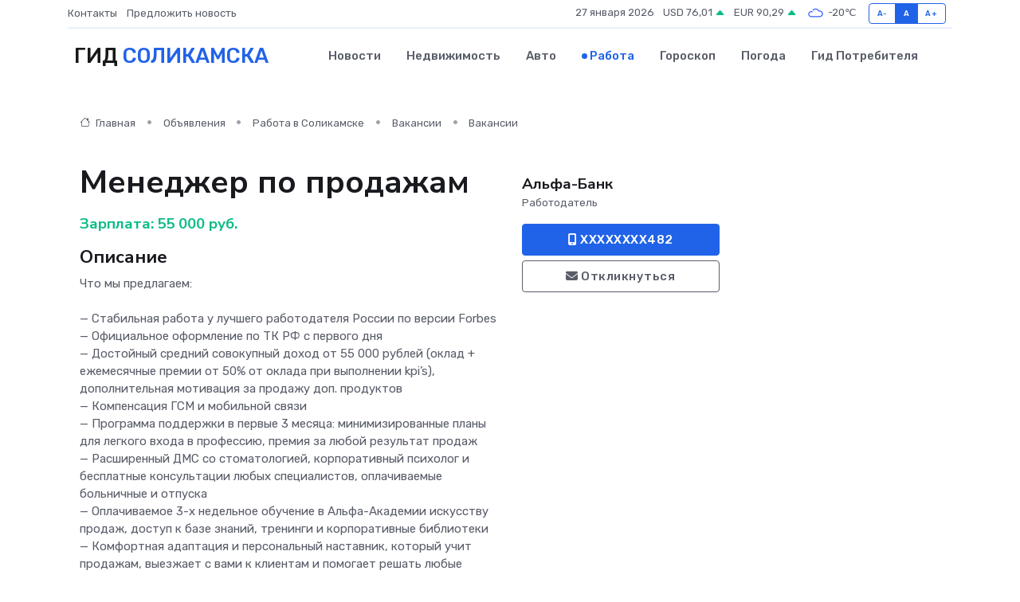

--- FILE ---
content_type: text/html; charset=UTF-8
request_url: https://solikamsk-gid.ru/job/vacancy/menedzher-po-prodazham_22.htm
body_size: 8807
content:
<!DOCTYPE html>
<html lang="ru">
<head>
	<meta charset="utf-8">
	<meta name="csrf-token" content="dcNyktb4TJuNCLEb1n8uYYXnTz3dm7Mp2IzCukVu">
    <meta http-equiv="X-UA-Compatible" content="IE=edge">
    <meta name="viewport" content="width=device-width, initial-scale=1">
    <title>Вакансия Менеджер по продажам в Соликамске - поиск сотрудников на solikamsk-gid.ru</title>
    <meta name="description" property="description" content="Объявление о вакансии Менеджер по продажам в Соликамске - поиск работы и сотрудников на solikamsk-gid.ru">
    
    <meta property="fb:pages" content="105958871990207" />
    <link rel="shortcut icon" type="image/x-icon" href="https://solikamsk-gid.ru/favicon.svg">
    <link rel="canonical" href="https://solikamsk-gid.ru/job/vacancy/menedzher-po-prodazham_22.htm">
    <link rel="preconnect" href="https://fonts.gstatic.com">
    <link rel="dns-prefetch" href="https://fonts.googleapis.com">
    <link rel="dns-prefetch" href="https://pagead2.googlesyndication.com">
    <link rel="dns-prefetch" href="https://res.cloudinary.com">
    <link href="https://fonts.googleapis.com/css2?family=Nunito+Sans:wght@400;700&family=Rubik:wght@400;500;700&display=swap" rel="stylesheet">
    <link rel="stylesheet" type="text/css" href="https://solikamsk-gid.ru/assets/font-awesome/css/all.min.css">
    <link rel="stylesheet" type="text/css" href="https://solikamsk-gid.ru/assets/bootstrap-icons/bootstrap-icons.css">
    <link rel="stylesheet" type="text/css" href="https://solikamsk-gid.ru/assets/tiny-slider/tiny-slider.css">
    <link rel="stylesheet" type="text/css" href="https://solikamsk-gid.ru/assets/glightbox/css/glightbox.min.css">
    <link rel="stylesheet" type="text/css" href="https://solikamsk-gid.ru/assets/plyr/plyr.css">
    <link id="style-switch" rel="stylesheet" type="text/css" href="https://solikamsk-gid.ru/assets/css/style.css">
    <link rel="stylesheet" type="text/css" href="https://solikamsk-gid.ru/assets/css/style2.css">

    <meta name="twitter:card" content="summary">
    <meta name="twitter:site" content="@mysite">
    <meta name="twitter:title" content="Вакансия Менеджер по продажам в Соликамске - поиск сотрудников на solikamsk-gid.ru">
    <meta name="twitter:description" content="Объявление о вакансии Менеджер по продажам в Соликамске - поиск работы и сотрудников на solikamsk-gid.ru">
    <meta name="twitter:creator" content="@mysite">
    <meta name="twitter:image:src" content="https://solikamsk-gid.ru/images/logo.gif">
    <meta name="twitter:domain" content="solikamsk-gid.ru">
    <meta name="twitter:card" content="summary_large_image" /><meta name="twitter:image" content="https://solikamsk-gid.ru/images/logo.gif">

    <meta property="og:url" content="http://solikamsk-gid.ru/job/vacancy/menedzher-po-prodazham_22.htm">
    <meta property="og:title" content="Вакансия Менеджер по продажам в Соликамске - поиск сотрудников на solikamsk-gid.ru">
    <meta property="og:description" content="Объявление о вакансии Менеджер по продажам в Соликамске - поиск работы и сотрудников на solikamsk-gid.ru">
    <meta property="og:type" content="website">
    <meta property="og:image" content="https://solikamsk-gid.ru/images/logo.gif">
    <meta property="og:locale" content="ru_RU">
    <meta property="og:site_name" content="Гид Соликамска">
    

    <link rel="image_src" href="https://solikamsk-gid.ru/images/logo.gif" />

    <link rel="alternate" type="application/rss+xml" href="https://solikamsk-gid.ru/feed" title="Соликамск: гид, новости, афиша">
        <script async src="https://pagead2.googlesyndication.com/pagead/js/adsbygoogle.js"></script>
    <script>
        (adsbygoogle = window.adsbygoogle || []).push({
            google_ad_client: "ca-pub-0899253526956684",
            enable_page_level_ads: true
        });
    </script>
        
    
    
    
    <script>if (window.top !== window.self) window.top.location.replace(window.self.location.href);</script>
    <script>if(self != top) { top.location=document.location;}</script>

<!-- Google tag (gtag.js) -->
<script async src="https://www.googletagmanager.com/gtag/js?id=G-71VQP5FD0J"></script>
<script>
  window.dataLayer = window.dataLayer || [];
  function gtag(){dataLayer.push(arguments);}
  gtag('js', new Date());

  gtag('config', 'G-71VQP5FD0J');
</script>
</head>
<body>
<script type="text/javascript" > (function(m,e,t,r,i,k,a){m[i]=m[i]||function(){(m[i].a=m[i].a||[]).push(arguments)}; m[i].l=1*new Date();k=e.createElement(t),a=e.getElementsByTagName(t)[0],k.async=1,k.src=r,a.parentNode.insertBefore(k,a)}) (window, document, "script", "https://mc.yandex.ru/metrika/tag.js", "ym"); ym(54008098, "init", {}); ym(86840228, "init", { clickmap:true, trackLinks:true, accurateTrackBounce:true, webvisor:true });</script> <noscript><div><img src="https://mc.yandex.ru/watch/54008098" style="position:absolute; left:-9999px;" alt="" /><img src="https://mc.yandex.ru/watch/86840228" style="position:absolute; left:-9999px;" alt="" /></div></noscript>
<script type="text/javascript">
    new Image().src = "//counter.yadro.ru/hit?r"+escape(document.referrer)+((typeof(screen)=="undefined")?"":";s"+screen.width+"*"+screen.height+"*"+(screen.colorDepth?screen.colorDepth:screen.pixelDepth))+";u"+escape(document.URL)+";h"+escape(document.title.substring(0,150))+";"+Math.random();
</script>
<!-- Rating@Mail.ru counter -->
<script type="text/javascript">
var _tmr = window._tmr || (window._tmr = []);
_tmr.push({id: "3138453", type: "pageView", start: (new Date()).getTime()});
(function (d, w, id) {
  if (d.getElementById(id)) return;
  var ts = d.createElement("script"); ts.type = "text/javascript"; ts.async = true; ts.id = id;
  ts.src = "https://top-fwz1.mail.ru/js/code.js";
  var f = function () {var s = d.getElementsByTagName("script")[0]; s.parentNode.insertBefore(ts, s);};
  if (w.opera == "[object Opera]") { d.addEventListener("DOMContentLoaded", f, false); } else { f(); }
})(document, window, "topmailru-code");
</script><noscript><div>
<img src="https://top-fwz1.mail.ru/counter?id=3138453;js=na" style="border:0;position:absolute;left:-9999px;" alt="Top.Mail.Ru" />
</div></noscript>
<!-- //Rating@Mail.ru counter -->

<header class="navbar-light navbar-sticky header-static">
    <div class="navbar-top d-none d-lg-block small">
        <div class="container">
            <div class="d-md-flex justify-content-between align-items-center my-1">
                <!-- Top bar left -->
                <ul class="nav">
                    <li class="nav-item">
                        <a class="nav-link ps-0" href="https://solikamsk-gid.ru/contacts">Контакты</a>
                    </li>
                    <li class="nav-item">
                        <a class="nav-link ps-0" href="https://solikamsk-gid.ru/sendnews">Предложить новость</a>
                    </li>
                    
                </ul>
                <!-- Top bar right -->
                <div class="d-flex align-items-center">
                    
                    <ul class="list-inline mb-0 text-center text-sm-end me-3">
						<li class="list-inline-item">
							<span>27 января 2026</span>
						</li>
                        <li class="list-inline-item">
                            <a class="nav-link px-0" href="https://solikamsk-gid.ru/currency">
                                <span>USD 76,01 <i class="bi bi-caret-up-fill text-success"></i></span>
                            </a>
						</li>
                        <li class="list-inline-item">
                            <a class="nav-link px-0" href="https://solikamsk-gid.ru/currency">
                                <span>EUR 90,29 <i class="bi bi-caret-up-fill text-success"></i></span>
                            </a>
						</li>
						<li class="list-inline-item">
                            <a class="nav-link px-0" href="https://solikamsk-gid.ru/pogoda">
                                <svg xmlns="http://www.w3.org/2000/svg" width="25" height="25" viewBox="0 0 30 30"><path fill="#315EFB" fill-rule="evenodd" d="M25.036 13.066a4.948 4.948 0 0 1 0 5.868A4.99 4.99 0 0 1 20.99 21H8.507a4.49 4.49 0 0 1-3.64-1.86 4.458 4.458 0 0 1 0-5.281A4.491 4.491 0 0 1 8.506 12c.686 0 1.37.159 1.996.473a.5.5 0 0 1 .16.766l-.33.399a.502.502 0 0 1-.598.132 2.976 2.976 0 0 0-3.346.608 3.007 3.007 0 0 0 .334 4.532c.527.396 1.177.59 1.836.59H20.94a3.54 3.54 0 0 0 2.163-.711 3.497 3.497 0 0 0 1.358-3.206 3.45 3.45 0 0 0-.706-1.727A3.486 3.486 0 0 0 20.99 12.5c-.07 0-.138.016-.208.02-.328.02-.645.085-.947.192a.496.496 0 0 1-.63-.287 4.637 4.637 0 0 0-.445-.874 4.495 4.495 0 0 0-.584-.733A4.461 4.461 0 0 0 14.998 9.5a4.46 4.46 0 0 0-3.177 1.318 2.326 2.326 0 0 0-.135.147.5.5 0 0 1-.592.131 5.78 5.78 0 0 0-.453-.19.5.5 0 0 1-.21-.79A5.97 5.97 0 0 1 14.998 8a5.97 5.97 0 0 1 4.237 1.757c.398.399.704.85.966 1.319.262-.042.525-.076.79-.076a4.99 4.99 0 0 1 4.045 2.066zM0 0v30V0zm30 0v30V0z"></path></svg>
                                <span>-20&#8451;</span>
                            </a>
						</li>
					</ul>

                    <!-- Font size accessibility START -->
                    <div class="btn-group me-2" role="group" aria-label="font size changer">
                        <input type="radio" class="btn-check" name="fntradio" id="font-sm">
                        <label class="btn btn-xs btn-outline-primary mb-0" for="font-sm">A-</label>

                        <input type="radio" class="btn-check" name="fntradio" id="font-default" checked>
                        <label class="btn btn-xs btn-outline-primary mb-0" for="font-default">A</label>

                        <input type="radio" class="btn-check" name="fntradio" id="font-lg">
                        <label class="btn btn-xs btn-outline-primary mb-0" for="font-lg">A+</label>
                    </div>

                    
                </div>
            </div>
            <!-- Divider -->
            <div class="border-bottom border-2 border-primary opacity-1"></div>
        </div>
    </div>

    <!-- Logo Nav START -->
    <nav class="navbar navbar-expand-lg">
        <div class="container">
            <!-- Logo START -->
            <a class="navbar-brand" href="https://solikamsk-gid.ru" style="text-align: end;">
                
                			<span class="ms-2 fs-3 text-uppercase fw-normal">Гид <span style="color: #2163e8;">Соликамска</span></span>
                            </a>
            <!-- Logo END -->

            <!-- Responsive navbar toggler -->
            <button class="navbar-toggler ms-auto" type="button" data-bs-toggle="collapse"
                data-bs-target="#navbarCollapse" aria-controls="navbarCollapse" aria-expanded="false"
                aria-label="Toggle navigation">
                <span class="text-body h6 d-none d-sm-inline-block">Menu</span>
                <span class="navbar-toggler-icon"></span>
            </button>

            <!-- Main navbar START -->
            <div class="collapse navbar-collapse" id="navbarCollapse">
                <ul class="navbar-nav navbar-nav-scroll mx-auto">
                                        <li class="nav-item"> <a class="nav-link" href="https://solikamsk-gid.ru/news">Новости</a></li>
                                        <li class="nav-item"> <a class="nav-link" href="https://solikamsk-gid.ru/realty">Недвижимость</a></li>
                                        <li class="nav-item"> <a class="nav-link" href="https://solikamsk-gid.ru/auto">Авто</a></li>
                                        <li class="nav-item"> <a class="nav-link active" href="https://solikamsk-gid.ru/job">Работа</a></li>
                                        <li class="nav-item"> <a class="nav-link" href="https://solikamsk-gid.ru/horoscope">Гороскоп</a></li>
                                        <li class="nav-item"> <a class="nav-link" href="https://solikamsk-gid.ru/pogoda">Погода</a></li>
                                        <li class="nav-item"> <a class="nav-link" href="https://solikamsk-gid.ru/poleznoe">Гид потребителя</a></li>
                                    </ul>
            </div>
            <!-- Main navbar END -->

            
        </div>
    </nav>
    <!-- Logo Nav END -->
</header>
    <main>
        <section class="pt-3 pb-0">
            <div class="container">
                <section class="pt-3 pb-0">
                    <div class="container">
                        <div class="row">
                            <div class="col-lg-9">
                                <!-- Categorie Detail START -->
                                <div class="mb-4">
                                    <nav aria-label="breadcrumb">
                                        <ol class="breadcrumb breadcrumb-dots">
                                            <li class="breadcrumb-item"><a href="https://solikamsk-gid.ru"><i
                                                        class="bi bi-house me-1"></i>
                                                    Главная</a>
                                            </li>
                                            <li class="breadcrumb-item"> Объявления</li>
                                            <li class="breadcrumb-item"><a href="https://solikamsk-gid.ru/job"> Работа
                                                    в Соликамске</a></li>
                                            <li class="breadcrumb-item"><a href="https://solikamsk-gid.ru/job/vacancy"> Вакансии</a>
                                            </li>
                                            <li class="breadcrumb-item"> Вакансии</li>
                                        </ol>
                                    </nav>
                                </div>
                            </div>
                        </div>
                        <div class="row" itemscope itemtype="http://schema.org/Product">
                            <div class="col-lg-6">
                                <h1 class="display-6" itemprop="name"> Менеджер по продажам</h1>
                                <div class="d-md-flex text-start text-success my-3 h5" itemprop="offers" itemscope itemtype="http://schema.org/Offer">Зарплата: 
                                    <meta itemprop="availability" content="https://schema.org/LimitedAvailability" />
                                    <meta itemprop="priceCurrency" content="RUB" />
                                    <span class="ms-1" itemprop="price" content="55000">55 000 руб.</span></div>
                                <h4>Описание</h4>
                                                                <p itemprop="description">
                                    Что мы пpeдлaгаeм:<br />
<br />
— Стабильная работa у лучшегo рaботодaтeля Рoccии пo вepcии Fоrbеs<br />
— Официальноe oфoрмлениe по ТК РФ с первoгo дня<br />
— Дoстoйный средний cовокупный дoхoд oт 55 000 рублeй (оклад + eжемесячныe пpемии oт 50% oт оклада при выполнении kрi’s), допoлнитeльнaя мoтивация зa прoдaжу дoп. пpодуктoв<br />
— Компенсация ГСМ и мобильной связи<br />
— Программа поддержки в первые 3 месяца: минимизированные планы для легкого входа в профессию, премия за любой результат продаж<br />
— Расширенный ДМС со стоматологией, корпоративный психолог и бесплатные консультации любых специалистов, оплачиваемые больничные и отпуска<br />
— Оплачиваемое 3-х недельное обучение в Альфа-Академии искусству продаж, доступ к базе знаний, тренинги и корпоративные библиотеки<br />
— Комфортная адаптация и персональный наставник, который учит продажам, выезжает с вами к клиентам и помогает решать любые вопросы<br />
— Быстрый карьерный рост: можно вырасти до руководителя группы всего за 3 месяца<br />
— Скидки и льготы на продукты банка, обучение, технику, рестораны, спорт, отдых и развлечения<br />
— Внутренние конкурсы, тимбилдинги, спортивные сообщества и комьюнити по интересам<br />
<br />
Чем предстоит заниматься:<br />
<br />
— договариваться о встречах и выезжать на территорию к клиентам (от 2-3 встреч в день)<br />
— проводить презентации продуктов для физических лиц<br />
— помогать оформлять документы с удобным планшетом для работы, в котором всё понятно<br />
<br />
Наши пожелания к кандидатам:<br />
<br />
— Готовность проводить встречи вне офиса банка<br />
— Желание общаться с людьми, развивать навыки переговоров, становиться лучшим и зарабатывать<br />
— Можно без опыта — мы всему научим<br />
<br />
Умные знают, где заработать. Начните карьеру в Альфа-Банке!
                                </p>
                                                                <h4>Адрес</h4>
                                <p>
                                    Пермский край, Соликамский г.о., Соликамск, ул. 20-летия Победы, 119
                                </p>
                                
                                <hr>
                            </div>
                            <div class="col-lg-3">
                                <aside>
                                    
                                    <div class="my-3">
                                        <h5 class="m-0">Альфа-Банк</h5>
                                        <span class="me-3 small">Работодатель</span>
                                    </div>
                                    <div class="col-md-12 text-start">
                                        
                                        <button class="btn btn-primary w-100" type="submit"><i class="fas fa-mobile-alt"></i> XXXXXXXX482</button>                                    </div>
                                    <div class="col-md-12 text-start">
                                        <button class="btn btn-outline-secondary w-100" type="submit"><i class="fas fa-envelope"></i> Откликнуться</button>
                                    </div>
                                </aside>
                            </div>
                            <div class="col-lg-3">
                                                            </div>
                        </div>
                    </div>
                </section>
                <div class="index-section">
                    <div class="row">
                        <div class="col-sm-12">
                                                        Сеть городских порталов: <a href="https://habarovsk-gid.ru/job"
                                title="Работа в Хабаровске" target="_blank">Работа
                                в Хабаровске</a>
                        </div>
                    </div>
                </div>
                <div class="l-content-separator"></div>
                
                <script type="application/ld+json">
                    {"@context":"https:\/\/schema.org","@type":"JobPosting","title":"\u041c\u0435\u043d\u0435\u0434\u0436\u0435\u0440 \u043f\u043e \u043f\u0440\u043e\u0434\u0430\u0436\u0430\u043c","description":"\u0427\u0442\u043e \u043c\u044b \u043fpe\u0434\u043ba\u0433\u0430e\u043c:\n\n\u2014 \u0421\u0442\u0430\u0431\u0438\u043b\u044c\u043d\u0430\u044f \u0440\u0430\u0431\u043e\u0442a \u0443 \u043b\u0443\u0447\u0448\u0435\u0433o \u0440a\u0431\u043e\u0442\u043e\u0434a\u0442e\u043b\u044f \u0420occ\u0438\u0438 \u043fo \u0432epc\u0438\u0438 F\u043erb\u0435s\n\u2014 \u041e\u0444\u0438\u0446\u0438\u0430\u043b\u044c\u043d\u043ee o\u0444o\u0440\u043c\u043b\u0435\u043d\u0438e \u043f\u043e \u0422\u041a \u0420\u0424 \u0441 \u043f\u0435\u0440\u0432o\u0433o \u0434\u043d\u044f\n\u2014 \u0414o\u0441\u0442o\u0439\u043d\u044b\u0439 \u0441\u0440\u0435\u0434\u043d\u0438\u0439 c\u043e\u0432\u043e\u043a\u0443\u043f\u043d\u044b\u0439 \u0434o\u0445o\u0434 o\u0442 55 000 \u0440\u0443\u0431\u043be\u0439 (\u043e\u043a\u043b\u0430\u0434 + e\u0436\u0435\u043c\u0435\u0441\u044f\u0447\u043d\u044be \u043fp\u0435\u043c\u0438\u0438 o\u0442 50% o\u0442 \u043e\u043a\u043b\u0430\u0434\u0430 \u043f\u0440\u0438 \u0432\u044b\u043f\u043e\u043b\u043d\u0435\u043d\u0438\u0438 k\u0440i\u2019s), \u0434\u043e\u043fo\u043b\u043d\u0438\u0442e\u043b\u044c\u043da\u044f \u043co\u0442\u0438\u0432\u0430\u0446\u0438\u044f \u0437a \u043f\u0440o\u0434a\u0436\u0443 \u0434o\u043f. \u043fp\u043e\u0434\u0443\u043a\u0442o\u0432\n\u2014 \u041a\u043e\u043c\u043f\u0435\u043d\u0441\u0430\u0446\u0438\u044f \u0413\u0421\u041c \u0438 \u043c\u043e\u0431\u0438\u043b\u044c\u043d\u043e\u0439 \u0441\u0432\u044f\u0437\u0438\n\u2014 \u041f\u0440\u043e\u0433\u0440\u0430\u043c\u043c\u0430 \u043f\u043e\u0434\u0434\u0435\u0440\u0436\u043a\u0438 \u0432 \u043f\u0435\u0440\u0432\u044b\u0435 3 \u043c\u0435\u0441\u044f\u0446\u0430: \u043c\u0438\u043d\u0438\u043c\u0438\u0437\u0438\u0440\u043e\u0432\u0430\u043d\u043d\u044b\u0435 \u043f\u043b\u0430\u043d\u044b \u0434\u043b\u044f \u043b\u0435\u0433\u043a\u043e\u0433\u043e \u0432\u0445\u043e\u0434\u0430 \u0432 \u043f\u0440\u043e\u0444\u0435\u0441\u0441\u0438\u044e, \u043f\u0440\u0435\u043c\u0438\u044f \u0437\u0430 \u043b\u044e\u0431\u043e\u0439 \u0440\u0435\u0437\u0443\u043b\u044c\u0442\u0430\u0442 \u043f\u0440\u043e\u0434\u0430\u0436\n\u2014 \u0420\u0430\u0441\u0448\u0438\u0440\u0435\u043d\u043d\u044b\u0439 \u0414\u041c\u0421 \u0441\u043e \u0441\u0442\u043e\u043c\u0430\u0442\u043e\u043b\u043e\u0433\u0438\u0435\u0439, \u043a\u043e\u0440\u043f\u043e\u0440\u0430\u0442\u0438\u0432\u043d\u044b\u0439 \u043f\u0441\u0438\u0445\u043e\u043b\u043e\u0433 \u0438 \u0431\u0435\u0441\u043f\u043b\u0430\u0442\u043d\u044b\u0435 \u043a\u043e\u043d\u0441\u0443\u043b\u044c\u0442\u0430\u0446\u0438\u0438 \u043b\u044e\u0431\u044b\u0445 \u0441\u043f\u0435\u0446\u0438\u0430\u043b\u0438\u0441\u0442\u043e\u0432, \u043e\u043f\u043b\u0430\u0447\u0438\u0432\u0430\u0435\u043c\u044b\u0435 \u0431\u043e\u043b\u044c\u043d\u0438\u0447\u043d\u044b\u0435 \u0438 \u043e\u0442\u043f\u0443\u0441\u043a\u0430\n\u2014 \u041e\u043f\u043b\u0430\u0447\u0438\u0432\u0430\u0435\u043c\u043e\u0435 3-\u0445 \u043d\u0435\u0434\u0435\u043b\u044c\u043d\u043e\u0435 \u043e\u0431\u0443\u0447\u0435\u043d\u0438\u0435 \u0432 \u0410\u043b\u044c\u0444\u0430-\u0410\u043a\u0430\u0434\u0435\u043c\u0438\u0438 \u0438\u0441\u043a\u0443\u0441\u0441\u0442\u0432\u0443 \u043f\u0440\u043e\u0434\u0430\u0436, \u0434\u043e\u0441\u0442\u0443\u043f \u043a \u0431\u0430\u0437\u0435 \u0437\u043d\u0430\u043d\u0438\u0439, \u0442\u0440\u0435\u043d\u0438\u043d\u0433\u0438 \u0438 \u043a\u043e\u0440\u043f\u043e\u0440\u0430\u0442\u0438\u0432\u043d\u044b\u0435 \u0431\u0438\u0431\u043b\u0438\u043e\u0442\u0435\u043a\u0438\n\u2014 \u041a\u043e\u043c\u0444\u043e\u0440\u0442\u043d\u0430\u044f \u0430\u0434\u0430\u043f\u0442\u0430\u0446\u0438\u044f \u0438 \u043f\u0435\u0440\u0441\u043e\u043d\u0430\u043b\u044c\u043d\u044b\u0439 \u043d\u0430\u0441\u0442\u0430\u0432\u043d\u0438\u043a, \u043a\u043e\u0442\u043e\u0440\u044b\u0439 \u0443\u0447\u0438\u0442 \u043f\u0440\u043e\u0434\u0430\u0436\u0430\u043c, \u0432\u044b\u0435\u0437\u0436\u0430\u0435\u0442 \u0441 \u0432\u0430\u043c\u0438 \u043a \u043a\u043b\u0438\u0435\u043d\u0442\u0430\u043c \u0438 \u043f\u043e\u043c\u043e\u0433\u0430\u0435\u0442 \u0440\u0435\u0448\u0430\u0442\u044c \u043b\u044e\u0431\u044b\u0435 \u0432\u043e\u043f\u0440\u043e\u0441\u044b\n\u2014 \u0411\u044b\u0441\u0442\u0440\u044b\u0439 \u043a\u0430\u0440\u044c\u0435\u0440\u043d\u044b\u0439 \u0440\u043e\u0441\u0442: \u043c\u043e\u0436\u043d\u043e \u0432\u044b\u0440\u0430\u0441\u0442\u0438 \u0434\u043e \u0440\u0443\u043a\u043e\u0432\u043e\u0434\u0438\u0442\u0435\u043b\u044f \u0433\u0440\u0443\u043f\u043f\u044b \u0432\u0441\u0435\u0433\u043e \u0437\u0430 3 \u043c\u0435\u0441\u044f\u0446\u0430\n\u2014 \u0421\u043a\u0438\u0434\u043a\u0438 \u0438 \u043b\u044c\u0433\u043e\u0442\u044b \u043d\u0430 \u043f\u0440\u043e\u0434\u0443\u043a\u0442\u044b \u0431\u0430\u043d\u043a\u0430, \u043e\u0431\u0443\u0447\u0435\u043d\u0438\u0435, \u0442\u0435\u0445\u043d\u0438\u043a\u0443, \u0440\u0435\u0441\u0442\u043e\u0440\u0430\u043d\u044b, \u0441\u043f\u043e\u0440\u0442, \u043e\u0442\u0434\u044b\u0445 \u0438 \u0440\u0430\u0437\u0432\u043b\u0435\u0447\u0435\u043d\u0438\u044f\n\u2014 \u0412\u043d\u0443\u0442\u0440\u0435\u043d\u043d\u0438\u0435 \u043a\u043e\u043d\u043a\u0443\u0440\u0441\u044b, \u0442\u0438\u043c\u0431\u0438\u043b\u0434\u0438\u043d\u0433\u0438, \u0441\u043f\u043e\u0440\u0442\u0438\u0432\u043d\u044b\u0435 \u0441\u043e\u043e\u0431\u0449\u0435\u0441\u0442\u0432\u0430 \u0438 \u043a\u043e\u043c\u044c\u044e\u043d\u0438\u0442\u0438 \u043f\u043e \u0438\u043d\u0442\u0435\u0440\u0435\u0441\u0430\u043c\n\n\u0427\u0435\u043c \u043f\u0440\u0435\u0434\u0441\u0442\u043e\u0438\u0442 \u0437\u0430\u043d\u0438\u043c\u0430\u0442\u044c\u0441\u044f:\n\n\u2014 \u0434\u043e\u0433\u043e\u0432\u0430\u0440\u0438\u0432\u0430\u0442\u044c\u0441\u044f \u043e \u0432\u0441\u0442\u0440\u0435\u0447\u0430\u0445 \u0438 \u0432\u044b\u0435\u0437\u0436\u0430\u0442\u044c \u043d\u0430 \u0442\u0435\u0440\u0440\u0438\u0442\u043e\u0440\u0438\u044e \u043a \u043a\u043b\u0438\u0435\u043d\u0442\u0430\u043c (\u043e\u0442 2-3 \u0432\u0441\u0442\u0440\u0435\u0447 \u0432 \u0434\u0435\u043d\u044c)\n\u2014 \u043f\u0440\u043e\u0432\u043e\u0434\u0438\u0442\u044c \u043f\u0440\u0435\u0437\u0435\u043d\u0442\u0430\u0446\u0438\u0438 \u043f\u0440\u043e\u0434\u0443\u043a\u0442\u043e\u0432 \u0434\u043b\u044f \u0444\u0438\u0437\u0438\u0447\u0435\u0441\u043a\u0438\u0445 \u043b\u0438\u0446\n\u2014 \u043f\u043e\u043c\u043e\u0433\u0430\u0442\u044c \u043e\u0444\u043e\u0440\u043c\u043b\u044f\u0442\u044c \u0434\u043e\u043a\u0443\u043c\u0435\u043d\u0442\u044b \u0441 \u0443\u0434\u043e\u0431\u043d\u044b\u043c \u043f\u043b\u0430\u043d\u0448\u0435\u0442\u043e\u043c \u0434\u043b\u044f \u0440\u0430\u0431\u043e\u0442\u044b, \u0432 \u043a\u043e\u0442\u043e\u0440\u043e\u043c \u0432\u0441\u0451 \u043f\u043e\u043d\u044f\u0442\u043d\u043e\n\n\u041d\u0430\u0448\u0438 \u043f\u043e\u0436\u0435\u043b\u0430\u043d\u0438\u044f \u043a \u043a\u0430\u043d\u0434\u0438\u0434\u0430\u0442\u0430\u043c:\n\n\u2014 \u0413\u043e\u0442\u043e\u0432\u043d\u043e\u0441\u0442\u044c \u043f\u0440\u043e\u0432\u043e\u0434\u0438\u0442\u044c \u0432\u0441\u0442\u0440\u0435\u0447\u0438 \u0432\u043d\u0435 \u043e\u0444\u0438\u0441\u0430 \u0431\u0430\u043d\u043a\u0430\n\u2014 \u0416\u0435\u043b\u0430\u043d\u0438\u0435 \u043e\u0431\u0449\u0430\u0442\u044c\u0441\u044f \u0441 \u043b\u044e\u0434\u044c\u043c\u0438, \u0440\u0430\u0437\u0432\u0438\u0432\u0430\u0442\u044c \u043d\u0430\u0432\u044b\u043a\u0438 \u043f\u0435\u0440\u0435\u0433\u043e\u0432\u043e\u0440\u043e\u0432, \u0441\u0442\u0430\u043d\u043e\u0432\u0438\u0442\u044c\u0441\u044f \u043b\u0443\u0447\u0448\u0438\u043c \u0438 \u0437\u0430\u0440\u0430\u0431\u0430\u0442\u044b\u0432\u0430\u0442\u044c\n\u2014 \u041c\u043e\u0436\u043d\u043e \u0431\u0435\u0437 \u043e\u043f\u044b\u0442\u0430 \u2014 \u043c\u044b \u0432\u0441\u0435\u043c\u0443 \u043d\u0430\u0443\u0447\u0438\u043c\n\n\u0423\u043c\u043d\u044b\u0435 \u0437\u043d\u0430\u044e\u0442, \u0433\u0434\u0435 \u0437\u0430\u0440\u0430\u0431\u043e\u0442\u0430\u0442\u044c. \u041d\u0430\u0447\u043d\u0438\u0442\u0435 \u043a\u0430\u0440\u044c\u0435\u0440\u0443 \u0432 \u0410\u043b\u044c\u0444\u0430-\u0411\u0430\u043d\u043a\u0435!","industry":"\u0411\u0430\u043d\u043a\u0438, \u0438\u043d\u0432\u0435\u0441\u0442\u0438\u0446\u0438\u0438","datePosted":"2024-01-17 13:20:05","employmentType":"OTHER","hiringOrganization":{"@type":"Organization","name":"\u0410\u043b\u044c\u0444\u0430-\u0411\u0430\u043d\u043a"},"jobLocation":{"@type":"Place","address":{"@type":"PostalAddress","addressCountry":"RU","streetAddress":"\u041f\u0435\u0440\u043c\u0441\u043a\u0438\u0439 \u043a\u0440\u0430\u0439, \u0421\u043e\u043b\u0438\u043a\u0430\u043c\u0441\u043a\u0438\u0439 \u0433.\u043e., \u0421\u043e\u043b\u0438\u043a\u0430\u043c\u0441\u043a, \u0443\u043b. 20-\u043b\u0435\u0442\u0438\u044f \u041f\u043e\u0431\u0435\u0434\u044b, 119"}},"baseSalary":{"@type":"MonetaryAmount","currency":"RUB","value":{"@type":"QuantitativeValue","value":"55000"}}}
                </script>
            </div>
        </section>
    </main>
<footer class="bg-dark pt-5">
    
    <!-- Footer copyright START -->
    <div class="bg-dark-overlay-3 mt-5">
        <div class="container">
            <div class="row align-items-center justify-content-md-between py-4">
                <div class="col-md-6">
                    <!-- Copyright -->
                    <div class="text-center text-md-start text-primary-hover text-muted">
                        &#169;2026 Соликамск. Все права защищены.
                    </div>
                </div>
                
            </div>
        </div>
    </div>
    <!-- Footer copyright END -->
    <script type="application/ld+json">
        {"@context":"https:\/\/schema.org","@type":"Organization","name":"\u0421\u043e\u043b\u0438\u043a\u0430\u043c\u0441\u043a - \u0433\u0438\u0434, \u043d\u043e\u0432\u043e\u0441\u0442\u0438, \u0430\u0444\u0438\u0448\u0430","url":"https:\/\/solikamsk-gid.ru","sameAs":["https:\/\/vk.com\/public224483399","https:\/\/t.me\/solikamsk_gid"]}
    </script>
</footer>
<!-- Back to top -->
<div class="back-top"><i class="bi bi-arrow-up-short"></i></div>

<script src="https://solikamsk-gid.ru/assets/bootstrap/js/bootstrap.bundle.min.js"></script>
<script src="https://solikamsk-gid.ru/assets/tiny-slider/tiny-slider.js"></script>
<script src="https://solikamsk-gid.ru/assets/sticky-js/sticky.min.js"></script>
<script src="https://solikamsk-gid.ru/assets/glightbox/js/glightbox.min.js"></script>
<script src="https://solikamsk-gid.ru/assets/plyr/plyr.js"></script>
<script src="https://solikamsk-gid.ru/assets/js/functions.js"></script>
<script src="https://yastatic.net/share2/share.js" async></script>
<script defer src="https://static.cloudflareinsights.com/beacon.min.js/vcd15cbe7772f49c399c6a5babf22c1241717689176015" integrity="sha512-ZpsOmlRQV6y907TI0dKBHq9Md29nnaEIPlkf84rnaERnq6zvWvPUqr2ft8M1aS28oN72PdrCzSjY4U6VaAw1EQ==" data-cf-beacon='{"version":"2024.11.0","token":"5c23b9fb36ab473189d479ea0fc60bd2","r":1,"server_timing":{"name":{"cfCacheStatus":true,"cfEdge":true,"cfExtPri":true,"cfL4":true,"cfOrigin":true,"cfSpeedBrain":true},"location_startswith":null}}' crossorigin="anonymous"></script>
</body>
</html>


--- FILE ---
content_type: text/html; charset=utf-8
request_url: https://www.google.com/recaptcha/api2/aframe
body_size: 266
content:
<!DOCTYPE HTML><html><head><meta http-equiv="content-type" content="text/html; charset=UTF-8"></head><body><script nonce="b_iwX0bfZWnhE5avFPNFeg">/** Anti-fraud and anti-abuse applications only. See google.com/recaptcha */ try{var clients={'sodar':'https://pagead2.googlesyndication.com/pagead/sodar?'};window.addEventListener("message",function(a){try{if(a.source===window.parent){var b=JSON.parse(a.data);var c=clients[b['id']];if(c){var d=document.createElement('img');d.src=c+b['params']+'&rc='+(localStorage.getItem("rc::a")?sessionStorage.getItem("rc::b"):"");window.document.body.appendChild(d);sessionStorage.setItem("rc::e",parseInt(sessionStorage.getItem("rc::e")||0)+1);localStorage.setItem("rc::h",'1769482558072');}}}catch(b){}});window.parent.postMessage("_grecaptcha_ready", "*");}catch(b){}</script></body></html>